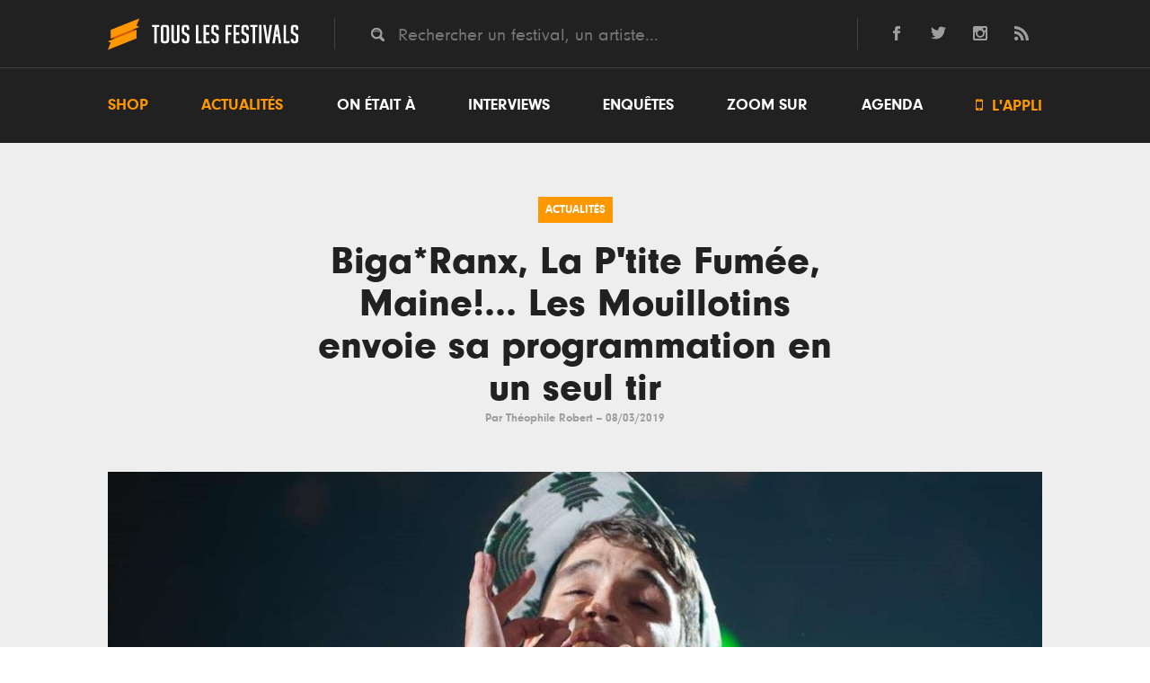

--- FILE ---
content_type: text/html; charset=UTF-8
request_url: https://www.touslesfestivals.com/actualites/bigaranx-la-ptite-fumee-maine-les-mouillotins-envoie-sa-programmation-en-un-seul-tir-080319
body_size: 8167
content:
<!doctype html>
<html lang="fr">
<head>
    <meta charset="utf-8">

        <title>Biga*Ranx, La P'tite Fumée, Maine!... Les Mouillotins envoie sa programmation en un seul tir - Tous les Festivals</title>

        <meta name="title" content="Biga*Ranx, La P'tite Fumée, Maine!... Les Mouillotins envoie sa progra..." />
    <meta name="description" content="Les Mouillotins, c'est ce petit festival familial en Bretagne et qui revient déjà pour sa 18e édition. Concerts, fanfares, arts de rue, ce sont autant d'activités ludiques qui attendent les participants début juin." />
    <link rel="canonical" href="https://www.touslesfestivals.com/actualites/bigaranx-la-ptite-fumee-maine-les-mouillotins-envoie-sa-programmation-en-un-seul-tir-080319" />
    <meta name='robots' content='index, follow, max-image-preview:large, max-snippet:-1, max-video-preview:-1' />

        <meta property="og:url" content="https://www.touslesfestivals.com/actualites/bigaranx-la-ptite-fumee-maine-les-mouillotins-envoie-sa-programmation-en-un-seul-tir-080319" />
    <meta property="og:title" content="Actualités - Biga*Ranx, La P'tite Fumée, Maine!... Les Mouillotins envoie sa programmation en un seul tir" />
    <meta property="og:description" content="Les Mouillotins, c'est ce petit festival familial en Bretagne et qui revient déjà pour sa 18e édition. Concerts, fanfares, arts de rue, ce sont autant d'activités ludiques qui attendent les participants début juin." />
    <meta property="og:image" content="https://www.touslesfestivals.com/uploads/da39a3ee5e6b4b0d3255bfef95601890afd80709/68b014b32aa3bd97461189502e9501c3e47e53c5.jpg" />
    <meta property="og:type" content="article" />
    <meta property="article:section" content="Actualit�" />

    <link rel="icon" type="image/ico" href="https://www.touslesfestivals.com/img/favicon.ico">
    <meta name="base_url" content="https://www.touslesfestivals.com">

    <link media="all" type="text/css" rel="stylesheet" href="https://www.touslesfestivals.com/css/reset.css">

    <link media="all" type="text/css" rel="stylesheet" href="https://www.touslesfestivals.com/css/fontawesome/font.css">

    <link media="all" type="text/css" rel="stylesheet" href="https://www.touslesfestivals.com/css/styles.css">

    <link media="all" type="text/css" rel="stylesheet" href="https://www.touslesfestivals.com/css/breakpoint.css">


    
    
    
    

    <meta name="MobileOptimized" content="width">
    <meta name="HandheldFriendly" content="true">
    <meta name="viewport" content="width=device-width, initial-scale=1, maximum-scale=1.0, user-scalable=0"/>
    <meta http-equiv="cleartype" content="on">

</head>

<body>

            <header class="page-header" id="header">
            <div class="header-top">
            <div class="limiter">
                <div class="logo">
                    <a href="https://www.touslesfestivals.com">
                        <img src="https://www.touslesfestivals.com/img/logo.svg">
                        <div class="site-title">Tous les festivals</div>
                    </a>
                    <div class="menu-mobile">
                        <svg xmlns="http://www.w3.org/2000/svg" width="24" height="24" viewBox="0 0 24 24"><path d="M24 6h-24v-4h24v4zm0 4h-24v4h24v-4zm0 8h-24v4h24v-4z"/></svg>
                    </div>
                </div>
                <div class="quicksearch">
                    <input placeholder="Rechercher un festival, un artiste..." class="tt-search" name="search" type="text" value="">
                </div>
                <div class="social-links">
                    <ul>
    <li>
        <a href="http://facebook.com/touslesfestivals" class="lien-ext link-fb">
            <svg version="1.1" xmlns="http://www.w3.org/2000/svg" xmlns:xlink="http://www.w3.org/1999/xlink" x="0px" y="0px" viewBox="0 0 24 24" style="enable-background:new 0 0 24 24;" xml:space="preserve">
                <path id="facebook-1" d="M9,8H6v4h3v12h5V12h3.642L18,8h-4c0,0,0-0.872,0-1.667C14,5.378,14.192,5,15.115,5C15.859,5,18,5,18,5V0c0,0-3.219,0-3.808,0C10.596,0,9,1.583,9,4.615C9,7.256,9,8,9,8z"/>
            </svg>
        </a>
    </li>
    <li>
        <a href="http://twitter.com/tslesfestivals" class="lien-ext link-tw">
            <svg version="1.1" xmlns="http://www.w3.org/2000/svg" xmlns:xlink="http://www.w3.org/1999/xlink" x="0px" y="0px" viewBox="0 0 24 24" style="enable-background:new 0 0 24 24;" xml:space="preserve">
                <path id="twitter-1" d="M24,4.557c-0.883,0.392-1.832,0.656-2.828,0.775c1.017-0.609,1.798-1.574,2.165-2.724c-0.951,0.564-2.005,0.974-3.127,1.195c-0.897-0.957-2.178-1.555-3.594-1.555c-3.179,0-5.515,2.966-4.797,6.045C7.728,8.088,4.1,6.128,1.671,3.149c-1.29,2.213-0.669,5.108,1.523,6.574C2.388,9.697,1.628,9.476,0.965,9.107c-0.054,2.281,1.581,4.415,3.949,4.89c-0.693,0.188-1.452,0.231-2.224,0.084c0.626,1.956,2.444,3.38,4.6,3.42C5.22,19.123,2.612,19.848,0,19.54c2.179,1.396,4.768,2.212,7.548,2.212c9.142,0,14.307-7.721,13.995-14.646C22.505,6.411,23.34,5.544,24,4.557z"/>
            </svg>
        </a>
    </li>

    <li>
        <a href="https://www.instagram.com/touslesfestivals/" class="lien-ext link-ins">
            <svg version="1.1" xmlns="http://www.w3.org/2000/svg" xmlns:xlink="http://www.w3.org/1999/xlink" x="0px" y="0px" viewBox="0 0 24 24" style="enable-background:new 0 0 24 24;" xml:space="preserve">
                <path id="instagram-6" class="st0" d="M21.231,0H2.769C1.24,0,0,1.24,0,2.769v18.46C0,22.76,1.24,24,2.769,24h18.463C22.761,24,24,22.76,24,21.229V2.769C24,1.24,22.761,0,21.231,0z M12,7.385c2.549,0,4.616,2.065,4.616,4.615c0,2.548-2.067,4.616-4.616,4.616S7.385,14.548,7.385,12C7.385,9.45,9.451,7.385,12,7.385z M21,20.078C21,20.587,20.587,21,20.076,21H3.924C3.413,21,3,20.587,3,20.078V10h1.897c-0.088,0.315-0.153,0.64-0.2,0.971C4.647,11.308,4.616,11.65,4.616,12c0,4.079,3.306,7.385,7.384,7.385s7.384-3.307,7.384-7.385c0-0.35-0.031-0.692-0.081-1.028c-0.047-0.331-0.112-0.656-0.2-0.971H21V20.078z M21,6.098c0,0.509-0.413,0.923-0.924,0.923h-2.174c-0.511,0-0.923-0.414-0.923-0.923V3.923c0-0.51,0.412-0.923,0.923-0.923h2.174C20.587,3,21,3.413,21,3.923V6.098z"/>
            </svg>
        </a>
    </li>
    <li class="last">
        <a href="http://www.touslesfestivals.com/rss" class="lien-ext link-rss">
            <svg version="1.1" xmlns="http://www.w3.org/2000/svg" xmlns:xlink="http://www.w3.org/1999/xlink" x="0px" y="0px" viewBox="0 0 24 24" style="enable-background:new 0 0 24 24;" xml:space="preserve">
                <path id="rss-1" d="M6.503,20.752C6.503,22.546,5.047,24,3.252,24C1.456,24,0,22.546,0,20.752c0-1.793,1.456-3.247,3.252-3.247C5.047,17.505,6.503,18.959,6.503,20.752z M0,8.18v4.811C6.05,13.053,10.96,17.957,11.022,24h4.817C15.777,15.29,8.721,8.242,0,8.18z M0,4.812C10.58,4.858,19.152,13.406,19.183,24H24C23.97,10.769,13.244,0.046,0,0V4.812z"/>
            </svg>
        </a>
    </li>
</ul>                </div>
            </div>
            <div class="clear"></div>
        </div>
        <nav class="menu-wrapper" id="menu">
            <div class="limiter">
                <ul class="menu"><li class="first"><a href="https://buy.stripe.com/14kcQQdwH9cS2e4001">Shop</a></li><li class="active"><a href="https://www.touslesfestivals.com/actualites">Actualités</a></li><li><a href="https://www.touslesfestivals.com/on-etait-a">On était à</a></li><li><a href="https://www.touslesfestivals.com/interviews">Interviews</a></li><li><a href="https://www.touslesfestivals.com/enquete">Enquêtes</a></li><li><a href="https://www.touslesfestivals.com/zoom-sur">Zoom sur</a></li><li class="agenda"><a href="https://www.touslesfestivals.com/agenda">Agenda</a></li><li class="last appli"><a href="https://www.touslesfestivals.com/application"><span class="icon"></span> L'appli</a></li></ul>
            </div>
        </nav>
    </header>


                    <main class="page-content">
        
            <div class="limiter">
        <article data-url="https://www.touslesfestivals.com/actualites/bigaranx-la-ptite-fumee-maine-les-mouillotins-envoie-sa-programmation-en-un-seul-tir-080319" class="article article-full article-3033">
            <div class="content-header">
                <div class="article-categorie default">
                    Actualités
                </div>

                
                <div class="article-metas">
                    <h1 class="article-title">Biga*Ranx, La P'tite Fumée, Maine!... Les Mouillotins envoie sa programmation en un seul tir</h1>
                    <span class="authors">Par
                        <span class="author">
                             <span><a href="/team/theophile-robert-030820">Théophile Robert</a></span>
                        </span>
                    </span>
                    --
                    <span class="date">
                        <time datetime="2019-03-08T12:59:58">
                            08/03/2019
                        </time>
                      </span>
                </div>
                <figure class="article-image">
                    <img src="https://www.touslesfestivals.com/caches/68b014b32aa3bd97461189502e9501c3e47e53c5-1040x540-outbound.jpg" alt="Biga*Ranx, La P&#039;tite Fum&eacute;e, Maine!... Les Mouillotins envoie sa programmation en un seul tir">
                </figure>
            </div>
            <div class="main-content">
                <div class="main-content-wrapper article">
                    <div class="share-block">
    <div class="share-title">— partager</div>
    <ul class="share-list social-icon">
        <li class="social-icon-item">
            <a onClick="return fbs_click()" class="fb">
                <svg version="1.1" xmlns="http://www.w3.org/2000/svg" xmlns:xlink="http://www.w3.org/1999/xlink" x="0px" y="0px" viewBox="0 0 24 24" style="enable-background:new 0 0 24 24;" xml:space="preserve"> <path id="facebook-1" d="M9,8H6v4h3v12h5V12h3.642L18,8h-4c0,0,0-0.872,0-1.667C14,5.378,14.192,5,15.115,5C15.859,5,18,5,18,5V0c0,0-3.219,0-3.808,0C10.596,0,9,1.583,9,4.615C9,7.256,9,8,9,8z"/> </svg>
            </a>
        </li>
        <li class="social-icon-item">
            <a onClick="return twt_click(event)" class="tw">
                <svg version="1.1" xmlns="http://www.w3.org/2000/svg" xmlns:xlink="http://www.w3.org/1999/xlink" x="0px" y="0px" viewBox="0 0 24 24" style="enable-background:new 0 0 24 24;" xml:space="preserve"> <path id="twitter-1" d="M24,4.557c-0.883,0.392-1.832,0.656-2.828,0.775c1.017-0.609,1.798-1.574,2.165-2.724c-0.951,0.564-2.005,0.974-3.127,1.195c-0.897-0.957-2.178-1.555-3.594-1.555c-3.179,0-5.515,2.966-4.797,6.045C7.728,8.088,4.1,6.128,1.671,3.149c-1.29,2.213-0.669,5.108,1.523,6.574C2.388,9.697,1.628,9.476,0.965,9.107c-0.054,2.281,1.581,4.415,3.949,4.89c-0.693,0.188-1.452,0.231-2.224,0.084c0.626,1.956,2.444,3.38,4.6,3.42C5.22,19.123,2.612,19.848,0,19.54c2.179,1.396,4.768,2.212,7.548,2.212c9.142,0,14.307-7.721,13.995-14.646C22.505,6.411,23.34,5.544,24,4.557z"/> </svg>
            </a>
        </li>
        <li class="social-icon-item">
            <a onClick="return gog_click()" class="gg">
                <svg version="1.1" xmlns="http://www.w3.org/2000/svg" xmlns:xlink="http://www.w3.org/1999/xlink" x="0px" y="0px" viewBox="0 0 24 24" style="enable-background:new 0 0 24 24;" xml:space="preserve"> <path id="google-plus-1" class="st0" d="M9.004,10.713v3.087h5.107c-0.207,1.325-1.544,3.885-5.107,3.885c-3.074,0-5.582-2.547-5.582-5.686c0-3.138,2.508-5.685,5.582-5.685c1.75,0,2.919,0.746,3.589,1.39l2.443-2.354c-1.569-1.467-3.601-2.354-6.032-2.354C4.026,2.996,0,7.022,0,12c0,4.979,4.026,9.004,9.004,9.004c5.196,0,8.646-3.653,8.646-8.798c0-0.591-0.066-1.041-0.145-1.492H9.004z M7.724,12.177"/> <polygon class="st0" points="24,12.672 21.984,12.672 21.984,14.688 20.641,14.688 20.641,12.672 18.625,12.672 18.625,11.328 20.641,11.328 20.641,9.313 21.984,9.313 21.984,11.328 24,11.328"/> </svg>
            </a>
        </li>
    </ul>
</div>
                    <section class="content">
                        <div class="article-body">
                            <h2 align="LEFT" style="margin-bottom: 0cm; font-weight: normal; text-decoration: none;">Les Mouillotins, c&#39;est ce petit festival familial en Bretagne et qui revient d&eacute;j&agrave; pour sa 18e &eacute;dition. Concerts, fanfares, arts de rue, ce sont autant d&#39;activit&eacute;s ludiques qui attendent les participants d&eacute;but juin.</h2>

<p align="LEFT" style="margin-bottom: 0cm; font-weight: normal; text-decoration: none">Le slogan du festival est clair&nbsp;: <em>&laquo;&nbsp;Rural&#39;s not dead&nbsp;&raquo;.</em> La preuve en est avec cette programmation moderne et orient&eacute;e dub. Pour gagner des points aupr&egrave;s de Jah, on pourra se d&eacute;hancher sur le concert de <strong>Biga*Ranx</strong>, l&#39;artiste tourangeau qui m&ecirc;le hip-hop, reggae et dancehall et qui a cr&eacute;&eacute; son propre festival Liquid Dub Festival pour 2019,<strong>&nbsp;High Tone</strong>, le groupe lyonnais de dub aux sonorit&eacute;s &eacute;lectroniques, <strong>La P&#39;tite Fum&eacute;e</strong>, que l&#39;on croisera &eacute;galement &agrave; No Logo pour un performance bourr&eacute;e d&#39;&eacute;nergie entre techno, trance et musique tribale ainsi que <strong>Flox</strong>, l&#39;artiste sign&eacute; sur Underdog Records.</p>

<p align="LEFT" style="margin-bottom: 0cm; font-weight: normal; text-decoration: none">Pour les amateurs de slav squat,<strong> Soviet Suprem</strong>, qui passeront &eacute;galement &agrave; Courzik ce week-end feront r&eacute;sonner leur son insuffl&eacute; de culture slave. Dans un tout autre registre, on pourra assister &agrave; la performance de l&#39;artiste afro-punk <strong>Tshegue</strong>, <a href="https://www.touslesfestivals.com/on-etait-a/radiomeuh-circus-festival-flocons-de-groove-sur-la-clusaz-040418" onclick="window.open(this.href, '', 'resizable=no,status=no,location=no,toolbar=no,menubar=no,fullscreen=no,scrollbars=no,dependent=no'); return false;">qui nous avait &laquo;&nbsp;scotch&eacute;&nbsp;&raquo; en 2018 au Radiomeuh Circus Festival</a>, de <strong>Thomas Kahn</strong>, l&#39;artiste soul et jazz mais aussi de <strong>Sein</strong>, le duo qui pose son flow sur des beats &eacute;lectroniques bouillants.</p>

<p align="LEFT" style="margin-bottom: 0cm; font-weight: normal; text-decoration: none">Les festival aura lieu les 7 et 8 juin prochains &agrave; Saint-Poix (53). Ce festival est gratuit, profitez-en&nbsp;!</p>

<p align="LEFT" style="margin-bottom: 0cm; font-weight: normal; text-decoration: none"><em>Cr&eacute;dit photo : Guillaume Souvant</em></p>

<h5 align="LEFT" style="margin-bottom: 0cm; font-weight: normal; text-decoration: none;">Artistes confirm&eacute;s</h5>

<h4 align="LEFT" style="margin-bottom: 0cm; font-weight: normal; text-decoration: none;">Vendredi 7 juin</h4>

<p align="LEFT" style="margin-bottom: 0cm; font-weight: normal; text-decoration: none">Maine!, Sein, Flox, Biga*Ranx, Odor, La P&#39;tite Fum&eacute;e</p>

<h4 align="LEFT" style="margin-bottom: 0cm; font-weight: normal; text-decoration: none;">Samedi 8 juin</h4>

<p align="LEFT" style="margin-bottom: 0cm; font-weight: normal; text-decoration: none">Sroks, EEA, Les Mini Vengeurs, Thomas Kahn, Redsharp, Tshegue, Sara Hebe, Soviet Suprem, Les Fantastiks, High Tone</p>

                        </div>

                        
                        <div class="small-block-wrapper">
                            <div class="small-block small-block-with-bg festival-incoming">
        <div class="small-block-liste">
            <div class="small-block-title">Infos sur le festival</div>
                <div class="small-block-item event event-teaser">
                    <a href="https://www.touslesfestivals.com/les-mouillotins" class="small-block-item-link">
                        <figure class="small-block-item-image festival-image">
                            <img src="https://www.touslesfestivals.com/caches/5e4b60f7c65a239fd6450d76980551704d024dca-60x60-outbound.jpg" alt="Les Mouillotins">
                        </figure>
                        <div class="small-block-item-infos">
                            <div class="small-block-item-sub-title event-infos-date">
                                <time datetime="2024-05-24T00:00:00">
                                    24/05
                                </time>
                                <span> — </span>
                                <time datetime="2024-05-25T00:00:00">
                                    25/05
                                </time>
                            </div>
                            <div class="small-block-item-title event-title">
                                Les Mouillotins
                            </div>
                            <div class="small-block-item-ss-title festival-venue">
                                Saint-Poix
                                (53)
                            </div>
                        </div>
                    </a>
                </div>
        </div>
    </div>


                            <div class="small-block small-block-without-bg authors">
        <div class="small-block-liste">
            <div class="small-block-title">Rédigé par</div>
                            <div class="small-block-item author">
                    <a href="https://www.touslesfestivals.com/team/theophile-robert-030820" class="small-block-item-link">
                        <figure class="small-block-item-image author-image">
                            <img src="https://www.touslesfestivals.com/caches/1d1170f6b40a2624c8f811da750420ab2a9defa3-60x60-outbound.JPEG" alt="Th&eacute;ophile Robert">
                        </figure>
                        <div class="small-block-item-infos">
                            <div class="small-block-item-title author-name">
                                Théophile Robert
                            </div>
                            <div class="small-block-item-ss-title" >
                                Rédacteur
                            </div>
                        </div>
                    </a>
                </div>
                    </div>
    </div>


                        </div>
                    </section>

                    <aside class="sidebar">
                        
                                                    <div class="small-block most-read">
        <div class="small-block-liste">
            <div class="small-block-title">
                Les plus lus
            </div>
                            <article data-url="/actualites/tous-les-festivals-lhistoire-se-termine-apres-10-ans-de-media-independant-080224" class="article article-side">
                    <a href="/actualites/tous-les-festivals-lhistoire-se-termine-apres-10-ans-de-media-independant-080224">
                        <figure class="article-image">
                            <img src="https://www.touslesfestivals.com/caches/9c609ae5962f3a7168756111bfe7f4ffc778dd3d-150x110-outbound.jpg" alt="Tous les Festivals : l&rsquo;histoire se termine apr&egrave;s 10 ans de media ind&eacute;pendant">
                        </figure>
                        <span class="article-title">Tous les Festivals : l’histoire se termine après 10 ans de media indépendant</span>
                    </a>
                    <div class="article-number">
                        1
                    </div>
                </article>
                            <article data-url="/actualites/kekra-boys-noize-zola-marsatac-2024-balance-sa-programmation-complete-060224" class="article article-side">
                    <a href="/actualites/kekra-boys-noize-zola-marsatac-2024-balance-sa-programmation-complete-060224">
                        <figure class="article-image">
                            <img src="https://www.touslesfestivals.com/caches/56ff8e633c6b904eb75c2cef07763e7d87125774-150x110-outbound.jpg" alt="Kekra, Boys Noize, Zola : Marsatac 2024 balance sa programmation compl&egrave;te">
                        </figure>
                        <span class="article-title">Kekra, Boys Noize, Zola : Marsatac 2024 balance sa programmation complète</span>
                    </a>
                    <div class="article-number">
                        2
                    </div>
                </article>
                            <article data-url="/actualites/sean-paul-eddy-de-pretto-et-tom-odell-le-main-square-2024-annonce-14-nouveaux-noms-050224" class="article article-side">
                    <a href="/actualites/sean-paul-eddy-de-pretto-et-tom-odell-le-main-square-2024-annonce-14-nouveaux-noms-050224">
                        <figure class="article-image">
                            <img src="https://www.touslesfestivals.com/caches/6c48a14cdded5633a95d9aea4cccce0eee8c73e4-150x110-outbound.jpg" alt="Sean Paul, Eddy de Pretto et Tom Odell : le Main Square 2024 annonce 14 nouveaux noms">
                        </figure>
                        <span class="article-title">Sean Paul, Eddy de Pretto et Tom Odell : le Main Square 2024 annonce 14 nouveaux noms</span>
                    </a>
                    <div class="article-number">
                        3
                    </div>
                </article>
                            <article data-url="/actualites/justice-martin-solveig-et-the-avener-au-delta-festival-2024-020224" class="article article-side">
                    <a href="/actualites/justice-martin-solveig-et-the-avener-au-delta-festival-2024-020224">
                        <figure class="article-image">
                            <img src="https://www.touslesfestivals.com/caches/677dc88867c3682bb25c2a232c41c6c70363c237-150x110-outbound.jpg" alt="Justice, Martin Solveig et The Avener au Delta Festival 2024">
                        </figure>
                        <span class="article-title">Justice, Martin Solveig et The Avener au Delta Festival 2024</span>
                    </a>
                    <div class="article-number">
                        4
                    </div>
                </article>
                            <article data-url="/actualites/19-artistes-rejoignent-le-programme-de-rock-en-seine-2024-010224" class="article article-side">
                    <a href="/actualites/19-artistes-rejoignent-le-programme-de-rock-en-seine-2024-010224">
                        <figure class="article-image">
                            <img src="https://www.touslesfestivals.com/caches/32518736dab18409a6ce2d77edb4c827fb4ec02f-150x110-outbound.jpg" alt="19 artistes rejoignent le programme de Rock en Seine 2024">
                        </figure>
                        <span class="article-title">19 artistes rejoignent le programme de Rock en Seine 2024</span>
                    </a>
                    <div class="article-number">
                        5
                    </div>
                </article>
                    </div>
    </div>
                        
                        
                                            </aside>

                </div>
            </div>
        </article>
    </div>

        <section class="content-footer">
                <div class="block-full-width">
        <div class="limiter">
            <div class="main-content">
                <div class="page-title">Essayez aussi<span class="orange">.</span></div>
    <div class="big-title">Essayez aussi</div>
    <div class="article-list medium full">
                    <article data-url="/actualites/bigaranx-la-ptite-fumee-maine-les-mouillotins-envoie-sa-programmation-en-un-seul-tir-080319" class="article article-medium">
                <a href="/actualites/bigaranx-la-ptite-fumee-maine-les-mouillotins-envoie-sa-programmation-en-un-seul-tir-080319">
                    <figure class="article-image">
                        <img src="https://www.touslesfestivals.com/caches/68b014b32aa3bd97461189502e9501c3e47e53c5-320x210-outbound.jpg" alt="Biga*Ranx, La P&#039;tite Fum&eacute;e, Maine!... Les Mouillotins envoie sa programmation en un seul tir">
                                                    <div class="article-categorie default fixed">
                                Actualités
                            </div>
                                            </figure>
                                        <div class="article-title">
                        Biga*Ranx, La P'tite Fumée, Maine!... Les Mouillotins envoie sa programmation en un seul tir
                    </div>
                    <div class="article-metas">
                        <span class="authors">Par
                            <span class="author">
                                 <span>Théophile Robert</span>
                            </span>
                        </span>
                        --
                        <span class="date">
                            <time datetime="2019-03-08T12:59:58">
                                08/03/2019
                            </time>
                        </span>
                    </div>
                </a>
            </article>
                    <article data-url="/actualites/arnaud-rebotini-too-many-ts-le-festival-les-mouillotins-annonce-la-couleur-210318" class="article article-medium">
                <a href="/actualites/arnaud-rebotini-too-many-ts-le-festival-les-mouillotins-annonce-la-couleur-210318">
                    <figure class="article-image">
                        <img src="https://www.touslesfestivals.com/caches/5a01f9b47bc832b2c1a80c0c101e7f6188a03b61-320x210-outbound.jpg" alt="Arnaud Rebotini &amp; Too Many T&#039;s : le festival les Mouillotins annonce la couleur ">
                                                    <div class="article-categorie default fixed">
                                Actualités
                            </div>
                                            </figure>
                                        <div class="article-title">
                        Arnaud Rebotini & Too Many T's : le festival les Mouillotins annonce la couleur 
                    </div>
                    <div class="article-metas">
                        <span class="authors">Par
                            <span class="author">
                                 <span>Romain Jumeau</span>
                            </span>
                        </span>
                        --
                        <span class="date">
                            <time datetime="2018-03-21T09:38:00">
                                21/03/2018
                            </time>
                        </span>
                    </div>
                </a>
            </article>
                    <article data-url="/actualites/le-festival-les-mouillotins-accueille-11-artistes-pour-sa-16eme-edition-060417" class="article article-medium">
                <a href="/actualites/le-festival-les-mouillotins-accueille-11-artistes-pour-sa-16eme-edition-060417">
                    <figure class="article-image">
                        <img src="https://www.touslesfestivals.com/caches/cabe4a254e0251901dbe4575ff60801388ddb669-320x210-outbound.jpg" alt="Les Mouillotins accueille 11 artistes pour sa 16&egrave;me &eacute;dition">
                                                    <div class="article-categorie default fixed">
                                Actualités
                            </div>
                                            </figure>
                                        <div class="article-title">
                        Les Mouillotins accueille 11 artistes pour sa 16ème édition
                    </div>
                    <div class="article-metas">
                        <span class="authors">Par
                            <span class="author">
                                 <span>Julie Albesa</span>
                            </span>
                        </span>
                        --
                        <span class="date">
                            <time datetime="2017-04-06T10:16:14">
                                06/04/2017
                            </time>
                        </span>
                    </div>
                </a>
            </article>
            </div>
            </div>
        </div>
    </div>
        </section>

    </main>




            <footer class="page-footer">
    
        <div class="newsletter-subscription">
            <div class="newsletter-subscription-wrapper">
                <div class="stay-tuned">Stay tuned<span class="orange">.</span></div>
                <div class="newsletter-subscription-baseline">Ne manquez rien en vous inscrivant à la newsletter</div>
                <div class="newsletter-subscription-form">
                    <form method="POST" action="https://www.touslesfestivals.com/newsletter" accept-charset="UTF-8" class="newsletter"><input name="_token" type="hidden" value="DS4QAEAaaphAG5piVErRl6LuLFE3BYkOB2V3zIxN">
                    <input placeholder="Votre adresse mail" class="email" name="email" type="text" value="">
                    <input class="submit" type="submit" value="OK">
                    </form>
                    <div id="response-newsletter" style="display:none"></div>
                </div>
            </div>
        </div>

        <div class="footer-top">
            <div class="limiter">
                <div class="logo">
                    <a href="https://www.touslesfestivals.com">
                        <img src="https://www.touslesfestivals.com/img/logo.svg">
                    </a>
                </div>
                <nav>
                    <ul class="menu"><li class="first"><a href="https://www.touslesfestivals.com/a-propos">A propos</a></li><li><a href="mailto:&#105;n&#102;%6f&#64;&#116;ous&#108;e&#115;f%65st%69%76%61&#108;%73%2e%63o&#109;">Contact</a></li><li><a href="mailto:%70u%62&#64;t&#111;&#117;sl%65&#115;%66e&#115;%74&#105;v&#97;%6cs%2ec&#111;%6d">Publicité</a></li><li class="lien-ext"><a href="http://www.festivals-awards.fr">Festivals Awards</a></li><li class="lien-ext"><a href="https://www.nuitdesfestivals.com">Nuit des festivals</a></li></ul>
                </nav>
            </div>
        </div>

        <div class="footer-bottom">
            <div class="limiter">
                <div class="social-links">
                    <span class="follow-us">Suivez-nous <span>→</span></span>
                    <ul>
    <li>
        <a href="http://facebook.com/touslesfestivals" class="lien-ext link-fb">
            <svg version="1.1" xmlns="http://www.w3.org/2000/svg" xmlns:xlink="http://www.w3.org/1999/xlink" x="0px" y="0px" viewBox="0 0 24 24" style="enable-background:new 0 0 24 24;" xml:space="preserve">
                <path id="facebook-1" d="M9,8H6v4h3v12h5V12h3.642L18,8h-4c0,0,0-0.872,0-1.667C14,5.378,14.192,5,15.115,5C15.859,5,18,5,18,5V0c0,0-3.219,0-3.808,0C10.596,0,9,1.583,9,4.615C9,7.256,9,8,9,8z"/>
            </svg>
        </a>
    </li>
    <li>
        <a href="http://twitter.com/tslesfestivals" class="lien-ext link-tw">
            <svg version="1.1" xmlns="http://www.w3.org/2000/svg" xmlns:xlink="http://www.w3.org/1999/xlink" x="0px" y="0px" viewBox="0 0 24 24" style="enable-background:new 0 0 24 24;" xml:space="preserve">
                <path id="twitter-1" d="M24,4.557c-0.883,0.392-1.832,0.656-2.828,0.775c1.017-0.609,1.798-1.574,2.165-2.724c-0.951,0.564-2.005,0.974-3.127,1.195c-0.897-0.957-2.178-1.555-3.594-1.555c-3.179,0-5.515,2.966-4.797,6.045C7.728,8.088,4.1,6.128,1.671,3.149c-1.29,2.213-0.669,5.108,1.523,6.574C2.388,9.697,1.628,9.476,0.965,9.107c-0.054,2.281,1.581,4.415,3.949,4.89c-0.693,0.188-1.452,0.231-2.224,0.084c0.626,1.956,2.444,3.38,4.6,3.42C5.22,19.123,2.612,19.848,0,19.54c2.179,1.396,4.768,2.212,7.548,2.212c9.142,0,14.307-7.721,13.995-14.646C22.505,6.411,23.34,5.544,24,4.557z"/>
            </svg>
        </a>
    </li>

    <li>
        <a href="https://www.instagram.com/touslesfestivals/" class="lien-ext link-ins">
            <svg version="1.1" xmlns="http://www.w3.org/2000/svg" xmlns:xlink="http://www.w3.org/1999/xlink" x="0px" y="0px" viewBox="0 0 24 24" style="enable-background:new 0 0 24 24;" xml:space="preserve">
                <path id="instagram-6" class="st0" d="M21.231,0H2.769C1.24,0,0,1.24,0,2.769v18.46C0,22.76,1.24,24,2.769,24h18.463C22.761,24,24,22.76,24,21.229V2.769C24,1.24,22.761,0,21.231,0z M12,7.385c2.549,0,4.616,2.065,4.616,4.615c0,2.548-2.067,4.616-4.616,4.616S7.385,14.548,7.385,12C7.385,9.45,9.451,7.385,12,7.385z M21,20.078C21,20.587,20.587,21,20.076,21H3.924C3.413,21,3,20.587,3,20.078V10h1.897c-0.088,0.315-0.153,0.64-0.2,0.971C4.647,11.308,4.616,11.65,4.616,12c0,4.079,3.306,7.385,7.384,7.385s7.384-3.307,7.384-7.385c0-0.35-0.031-0.692-0.081-1.028c-0.047-0.331-0.112-0.656-0.2-0.971H21V20.078z M21,6.098c0,0.509-0.413,0.923-0.924,0.923h-2.174c-0.511,0-0.923-0.414-0.923-0.923V3.923c0-0.51,0.412-0.923,0.923-0.923h2.174C20.587,3,21,3.413,21,3.923V6.098z"/>
            </svg>
        </a>
    </li>
    <li class="last">
        <a href="http://www.touslesfestivals.com/rss" class="lien-ext link-rss">
            <svg version="1.1" xmlns="http://www.w3.org/2000/svg" xmlns:xlink="http://www.w3.org/1999/xlink" x="0px" y="0px" viewBox="0 0 24 24" style="enable-background:new 0 0 24 24;" xml:space="preserve">
                <path id="rss-1" d="M6.503,20.752C6.503,22.546,5.047,24,3.252,24C1.456,24,0,22.546,0,20.752c0-1.793,1.456-3.247,3.252-3.247C5.047,17.505,6.503,18.959,6.503,20.752z M0,8.18v4.811C6.05,13.053,10.96,17.957,11.022,24h4.817C15.777,15.29,8.721,8.242,0,8.18z M0,4.812C10.58,4.858,19.152,13.406,19.183,24H24C23.97,10.769,13.244,0.046,0,0V4.812z"/>
            </svg>
        </a>
    </li>
</ul>                </div>
                <ul class="menu-bottom">
                    <li>
                        TLF ©  2026
                    </li>
                    <li>
                        <a href="https://www.touslesfestivals.com/mentions-legales" rel="nofollow">Mentions l&eacute;gales</a>
                    </li>
                    <li class="last">
                        Crédits : Lilian S, <a href="https://www.pierregueudardelahaye.fr" class="lien-ext">Pierre GD</a> & Vincent C (<a href="http://www.catapulpe.fr" class="lien-ext">Catapulpe</a>)
                    </li>
                </ul>
            </div>
        </div>

    </footer>

    <script src="https://www.touslesfestivals.com/js/jquery.min.js"></script>

    <script src="https://www.touslesfestivals.com/js/modernizr.min.js"></script>

    <script src="https://www.touslesfestivals.com/js/typeahead.min.js"></script>

    <script src="https://www.touslesfestivals.com/js/typeahead.bundle.js"></script>

    <script src="https://www.touslesfestivals.com/js/scripts.js"></script>


    
    
    
    
        <script>
        window.fbAsyncInit = function() {
            FB.init({
                appId      : '1405300066444601',
                xfbml      : true,
                version    : 'v2.1'
            });
        };

        (function(d, s, id){
            var js, fjs = d.getElementsByTagName(s)[0];
            if (d.getElementById(id)) {return;}
            js = d.createElement(s); js.id = id;
            js.src = "//connect.facebook.net/en_US/sdk.js";
            fjs.parentNode.insertBefore(js, fjs);
        }(document, 'script', 'facebook-jssdk'));
    </script>
    <script src="https://www.touslesfestivals.com/js/socials.js"></script>


    <!-- Google tag (gtag.js) -->
    <script async src="https://www.googletagmanager.com/gtag/js?id=G-3TERPPQVLL"></script>
    <script>
        window.dataLayer = window.dataLayer || [];
        function gtag(){dataLayer.push(arguments);}
        gtag('js', new Date());
        gtag('config', 'G-3TERPPQVLL');
    </script>

            <script type="application/ld+json">{"@context":"https:\/\/schema.org","@type":"Article","name":"Biga*Ranx, La P'tite Fumée, Maine!... Les Mouillotins envoie sa programmation en un seul tir","headline":"Biga*Ranx, La P'tite Fumée, Maine!... Les Mouillotins envoie sa programmation en un seul tir","description":"Les Mouillotins, c'est ce petit festival familial en Bretagne et qui revient déjà pour sa 18e édition. Concerts, fanfares, arts de rue, ce sont autant d'activités ludiques qui attendent les participants début juin.","thumbnailUrl":"https:\/\/www.touslesfestivals.com\/uploads\/da39a3ee5e6b4b0d3255bfef95601890afd80709\/68b014b32aa3bd97461189502e9501c3e47e53c5.jpg","image":"https:\/\/www.touslesfestivals.com\/uploads\/da39a3ee5e6b4b0d3255bfef95601890afd80709\/68b014b32aa3bd97461189502e9501c3e47e53c5.jpg","author":[{"@type":"Person","name":"Théophile Robert","jobTitle":"Rédacteur","url":"https:\/\/www.touslesfestivals.com\/team\/theophile-robert-030820","image":"https:\/\/www.touslesfestivals.com\/uploads\/a72b20062ec2c47ab2ceb97ac1bee818f8b6c6cb\/1d1170f6b40a2624c8f811da750420ab2a9defa3.JPEG"}],"dateCreated":"2019-03-08T13:05:49+01:00","dateModified":"2019-03-08T13:13:10+01:00","datePublished":"2019-03-08T12:59:58+01:00","url":"https:\/\/www.touslesfestivals.com\/actualites\/bigaranx-la-ptite-fumee-maine-les-mouillotins-envoie-sa-programmation-en-un-seul-tir-080319","inLanguage":"fr","publication":{"@type":"PublicationEvent","name":"Les Mouillotins - 2024","organizer":{"@type":"Organization","name":"Les Mouillotins","url":"http:\/\/www.mouillotins.fr\/"},"eventAttendanceMode":"https:\/\/schema.org\/OfflineEventAttendanceMode","eventStatus":"https:\/\/schema.org\/EventScheduled","image":"https:\/\/www.touslesfestivals.com\/uploads\/310b86e0b62b828562fc91c7be5380a992b2786a\/5e4b60f7c65a239fd6450d76980551704d024dca.jpg","location":{"@type":"Place","name":"Les Mouillotins","address":{"@type":"PostalAddress","streetAddress":"","postalCode":"53540","addressLocality":"Saint-Poix","addressRegion":"Pays de la Loire","addressCountry":"FR"},"latitude":"47.9654","longitude":"-1.045978999"},"startDate":"2024-05-24T00:00:00+02:00","endDate":"2024-05-25T00:00:00+02:00","subEvents":[]}}</script>
    
</body>
</html>